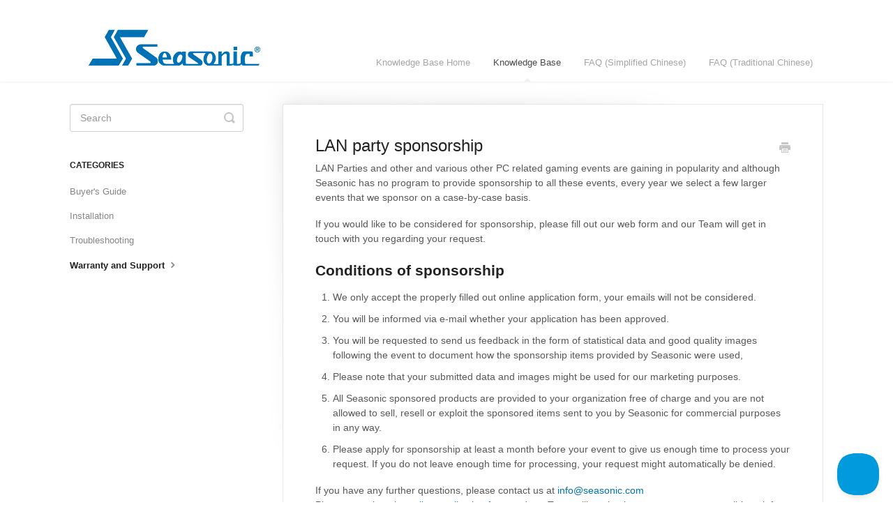

--- FILE ---
content_type: text/html; charset=utf-8
request_url: https://knowledge.seasonic.com/article/24-lan-party-sponsorship
body_size: 4535
content:


<!DOCTYPE html>
<html>
    
<head>
    <meta charset="utf-8"/>
    <title>LAN party sponsorship - Seasonic Knowledge Base</title>
    <meta name="viewport" content="width=device-width, maximum-scale=1"/>
    <meta name="apple-mobile-web-app-capable" content="yes"/>
    <meta name="format-detection" content="telephone=no">
    <meta name="description" content="LAN Parties and other and various other PC related gaming events are gaining in popularity and although Seasonic has no program to provide sponsorship to all th"/>
    <meta name="author" content="Seasonic"/>
    <link rel="canonical" href="https://knowledge.seasonic.com/article/24-lan-party-sponsorship"/>
    
        
   
            <meta name="twitter:card" content="summary"/>
            <meta name="twitter:title" content="LAN party sponsorship" />
            <meta name="twitter:description" content="LAN Parties and other and various other PC related gaming events are gaining in popularity and although Seasonic has no program to provide sponsorship to all th"/>


    

    
        <link rel="stylesheet" href="//d3eto7onm69fcz.cloudfront.net/assets/stylesheets/launch-1768793109880.css">
    
    <style>
        body { background: #ffffff; }
        .navbar .navbar-inner { background: #ffffff; }
        .navbar .nav li a, 
        .navbar .icon-private-w  { color: #a5a5a5; }
        .navbar .brand, 
        .navbar .nav li a:hover, 
        .navbar .nav li a:focus, 
        .navbar .nav .active a, 
        .navbar .nav .active a:hover, 
        .navbar .nav .active a:focus  { color: #494949; }
        .navbar a:hover .icon-private-w, 
        .navbar a:focus .icon-private-w, 
        .navbar .active a .icon-private-w, 
        .navbar .active a:hover .icon-private-w, 
        .navbar .active a:focus .icon-private-w { color: #494949; }
        #serp-dd .result a:hover,
        #serp-dd .result > li.active,
        #fullArticle strong a,
        #fullArticle a strong,
        .collection a,
        .contentWrapper a,
        .most-pop-articles .popArticles a,
        .most-pop-articles .popArticles a:hover span,
        .category-list .category .article-count,
        .category-list .category:hover .article-count { color: #0071b5; }
        #fullArticle, 
        #fullArticle p, 
        #fullArticle ul, 
        #fullArticle ol, 
        #fullArticle li, 
        #fullArticle div, 
        #fullArticle blockquote, 
        #fullArticle dd, 
        #fullArticle table { color:#585858; }
    </style>
    
        <link rel="stylesheet" href="//s3.amazonaws.com/helpscout.net/docs/assets/5bb76d0e042863158cc71a8e/attachments/5bc5b8c2042863158cc7783d/style.css">
    
    <link rel="apple-touch-icon-precomposed" href="//d33v4339jhl8k0.cloudfront.net/docs/assets/5bb76d0e042863158cc71a8e/images/5bbdbdc7042863158cc74172/seasonic-square-(1).png">
    <link rel="shortcut icon" type="image/png" href="//d33v4339jhl8k0.cloudfront.net/docs/assets/5bb76d0e042863158cc71a8e/images/5bbdbd812c7d3a04dd5b7e12/favicon.ico">
    <!--[if lt IE 9]>
    
        <script src="//d3eto7onm69fcz.cloudfront.net/assets/javascripts/html5shiv.min.js"></script>
    
    <![endif]-->
    
        <script type="application/ld+json">
        {"@context":"https://schema.org","@type":"WebSite","url":"https://knowledge.seasonic.com","potentialAction":{"@type":"SearchAction","target":"https://knowledge.seasonic.com/search?query={query}","query-input":"required name=query"}}
        </script>
    
        <script type="application/ld+json">
        {"@context":"https://schema.org","@type":"BreadcrumbList","itemListElement":[{"@type":"ListItem","position":1,"name":"Seasonic Knowledge Base","item":"https://knowledge.seasonic.com"},{"@type":"ListItem","position":2,"name":"Knowledge Base","item":"https://knowledge.seasonic.com/collection/1-knowledge-base"},{"@type":"ListItem","position":3,"name":"LAN party sponsorship","item":"https://knowledge.seasonic.com/article/24-lan-party-sponsorship"}]}
        </script>
    
    
        <style>
.contentWrapper h1 {
font-size:24px;
}

</style>


<script type="text/javascript">!function(e,t,n){function a(){var e=t.getElementsByTagName("script")[0],n=t.createElement("script");n.type="text/javascript",n.async=!0,n.src="https://beacon-v2.helpscout.net",e.parentNode.insertBefore(n,e)}if(e.Beacon=n=function(t,n,a){e.Beacon.readyQueue.push({method:t,options:n,data:a})},n.readyQueue=[],"complete"===t.readyState)return a();e.attachEvent?e.attachEvent("onload",a):e.addEventListener("load",a,!1)}(window,document,window.Beacon||function(){});</script>
<script type="text/javascript">window.Beacon('init', 'c68e9d71-5e45-4c44-b554-8dd1cf473baa')</script>

<meta name="google-site-verification" content="wysHNMHD396Ip0kBwobc3G_lvYSK74RURfc4dVuVjc0" />

    
</head>
    
    <body>
        
<header id="mainNav" class="navbar">
    <div class="navbar-inner">
        <div class="container-fluid">
            <a class="brand" href="https://seasonic.com">
            
                
                    <img src="//d33v4339jhl8k0.cloudfront.net/docs/assets/5bb76d0e042863158cc71a8e/images/5bc5b7ac042863158cc77830/logo.png" alt="Seasonic Knowledge Base" width="300" height="75">
                

            
            </a>
            
                <button type="button" class="btn btn-navbar" data-toggle="collapse" data-target=".nav-collapse">
                    <span class="sr-only">Toggle Navigation</span>
                    <span class="icon-bar"></span>
                    <span class="icon-bar"></span>
                    <span class="icon-bar"></span>
                </button>
            
            <div class="nav-collapse collapse">
                <nav role="navigation"><!-- added for accessibility -->
                <ul class="nav">
                    
                        <li id="home"><a href="/">Knowledge Base Home <b class="caret"></b></a></li>
                    
                    
                        
                            <li  class="active"  id="knowledge-base"><a href="/collection/1-knowledge-base">Knowledge Base  <b class="caret"></b></a></li>
                        
                            <li  id="faq-simplified-chinese"><a href="/collection/74-faq-simplified-chinese">FAQ (Simplified Chinese)  <b class="caret"></b></a></li>
                        
                            <li  id="faq-traditional-chinese"><a href="/collection/83-faq-traditional-chinese">FAQ (Traditional Chinese)  <b class="caret"></b></a></li>
                        
                    
                    
                </ul>
                </nav>
            </div><!--/.nav-collapse -->
        </div><!--/container-->
    </div><!--/navbar-inner-->
</header>
        <section id="contentArea" class="container-fluid">
            <div class="row-fluid">
                <section id="main-content" class="span9">
                    <div class="contentWrapper">
                        
    
    <article id="fullArticle">
        <h1 class="title">LAN party sponsorship</h1>
    
        <a href="javascript:window.print()" class="printArticle" title="Print this article" aria-label="Print this Article"><i class="icon-print"></i></a>
        <p>LAN Parties and other and various other PC related gaming events are gaining in popularity and although Seasonic has no program to provide sponsorship to all these events, every year we select a few larger events that we sponsor on a case-by-case basis.</p>
<p>If you would like to be considered for sponsorship, please fill out our web form and our Team will get in touch with you regarding your request.</p>
<h3>Conditions of sponsorship</h3>
<ol>
 <li>We only accept the properly filled out online application form, your emails will not be considered.</li>
 <li>You will be informed via e-mail whether your application has been approved.</li>
 <li>You will be requested to send us feedback in the form of statistical data and good quality images following the event to document how the sponsorship items provided by Seasonic were used,</li>
 <li>Please note that your submitted data and images might be used for our marketing purposes.</li>
 <li>All Seasonic sponsored products are provided to your organization free of charge and you are not allowed to sell, resell or exploit the sponsored items sent to you by Seasonic for commercial purposes in any way.</li>
 <li>Please apply for sponsorship at least a month before your event to give us enough time to process your request. If you do not leave enough time for processing, your request might automatically be denied.</li>
</ol>
<p>If you have any further questions, please contact us at&nbsp;<a href="mailto:info@seasonic.com?subject=LAN%20party%20request%20questions">info@seasonic.com</a><br> Please complete the <a href="https://seasonic.com/lan-party-support-request">online application form</a> and our Team will get back to you as soon as possible to inform you whether your sponsorship request was granted.</p>
    </article>
    
        <div class="articleRatings" data-article-url="https://knowledge.seasonic.com/article/24-lan-party-sponsorship">
            <span class="articleRatings-question">Did this answer your question?</span>
            <span class="articleRatings-feedback">
                <span class="articleRatings-feedback-tick">
                    <svg height="20" viewBox="0 0 20 20" width="20" xmlns="http://www.w3.org/2000/svg">
                        <path d="m8 14a.997.997 0 0 1 -.707-.293l-2-2a.999.999 0 1 1 1.414-1.414l1.293 1.293 4.293-4.293a.999.999 0 1 1 1.414 1.414l-5 5a.997.997 0 0 1 -.707.293" fill="#2CC683" fill-rule="evenodd"/>
                    </svg>
                </span>
                <span class="articleRatings-feedback-message">Thanks for the feedback</span>
            </span>
            <span class="articleRatings-failure">There was a problem submitting your feedback. Please try again later.</span>
            <div class="articleRatings-actions">
                <button class="rateAction rateAction--positive" data-rating="positive">
                    <span class="sr-only">Yes</span>
                    <span class="rating-face">
                        <svg xmlns="http://www.w3.org/2000/svg" width="24" height="24">
                            <path fill-rule="evenodd" d="M5.538 14.026A19.392 19.392 0 0 1 12 12.923c2.26 0 4.432.388 6.462 1.103-1.087 2.61-3.571 4.436-6.462 4.436-2.891 0-5.375-1.825-6.462-4.436zm1.847-3.872a1.846 1.846 0 1 1 0-3.692 1.846 1.846 0 0 1 0 3.692zm9.23 0a1.846 1.846 0 1 1 0-3.692 1.846 1.846 0 0 1 0 3.692z"/>
                        </svg>
                    </span>
                </button>
                <button class="rateAction rateAction--negative" data-rating="negative">
                    <span class="sr-only">No</span>
                    <span class="rating-face">
                        <svg xmlns="http://www.w3.org/2000/svg" width="24" height="24">
                            <path fill-rule="evenodd" d="M7.385 13.846a1.846 1.846 0 1 1 0-3.692 1.846 1.846 0 0 1 0 3.692zm9.23 0a1.846 1.846 0 1 1 0-3.692 1.846 1.846 0 0 1 0 3.692zm-.967 4.95a.992.992 0 0 1-.615-.212c-1.701-1.349-4.364-1.349-6.065 0a.998.998 0 0 1-1.36-.123.895.895 0 0 1 .127-1.3A6.897 6.897 0 0 1 12 15.692c1.555 0 3.069.521 4.266 1.467.41.326.467.909.127 1.3a.982.982 0 0 1-.745.335z"/>
                        </svg>
                    </span>
                </button>
            </div>
        </div>
     

    <section class="articleFoot">
    

    <time class="lu" datetime=2018-10-10 >Last updated on October 10, 2018</time>
    </section>

                    </div><!--/contentWrapper-->
                    
                </section><!--/content-->
                <aside id="sidebar" class="span3">
                 

<form action="/search" method="GET" id="searchBar" class="sm" autocomplete="off">
    
                    <input type="hidden" name="collectionId" value="5bbdbb572c7d3a04dd5b7e03"/>
                    <input type="text" name="query" title="search-query" class="search-query" placeholder="Search" value="" aria-label="Search" />
                    <button type="submit">
                        <span class="sr-only">Toggle Search</span>
                        <i class="icon-search"></i>
                    </button>
                    <div id="serp-dd" style="display: none;" class="sb">
                        <ul class="result">
                        </ul>
                    </div>
                
</form>

                
                    <h3>Categories</h3>
                    <ul class="nav nav-list">
                    
                        
                            <li ><a href="/category/28-buyers-guide">Buyer&#x27;s Guide  <i class="icon-arrow"></i></a></li>
                        
                    
                        
                            <li ><a href="/category/4-installation">Installation  <i class="icon-arrow"></i></a></li>
                        
                    
                        
                            <li ><a href="/category/11-troubleshooting">Troubleshooting  <i class="icon-arrow"></i></a></li>
                        
                    
                        
                            <li  class="active" ><a href="/category/19-warranty-and-support">Warranty and Support  <i class="icon-arrow"></i></a></li>
                        
                    
                    </ul>
                
                </aside><!--/span-->
            </div><!--/row-->
            <div id="noResults" style="display:none;">No results found</div>
            <footer>
                

<p>&copy;
    
        <a href="https://seasonic.com">Seasonic</a>
    
    2026. <span>Powered by <a rel="nofollow noopener noreferrer" href="https://www.helpscout.com/docs-refer/?co=Seasonic&utm_source=docs&utm_medium=footerlink&utm_campaign=Docs+Branding" target="_blank">Help Scout</a></span>
    
        
    
</p>

            </footer>
        </section><!--/.fluid-container-->
        
        
    <script src="//d3eto7onm69fcz.cloudfront.net/assets/javascripts/app4.min.js"></script>

<script>
// keep iOS links from opening safari
if(("standalone" in window.navigator) && window.navigator.standalone){
// If you want to prevent remote links in standalone web apps opening Mobile Safari, change 'remotes' to true
var noddy, remotes = false;
document.addEventListener('click', function(event) {
noddy = event.target;
while(noddy.nodeName !== "A" && noddy.nodeName !== "HTML") {
noddy = noddy.parentNode;
}

if('href' in noddy && noddy.href.indexOf('http') !== -1 && (noddy.href.indexOf(document.location.host) !== -1 || remotes)){
event.preventDefault();
document.location.href = noddy.href;
}

},false);
}
</script>
        
    </body>
</html>




--- FILE ---
content_type: text/css
request_url: https://s3.amazonaws.com/helpscout.net/docs/assets/5bb76d0e042863158cc71a8e/attachments/5bc5b8c2042863158cc7783d/style.css
body_size: 43
content:
#searchBar button {
	background: #0071b5;
}